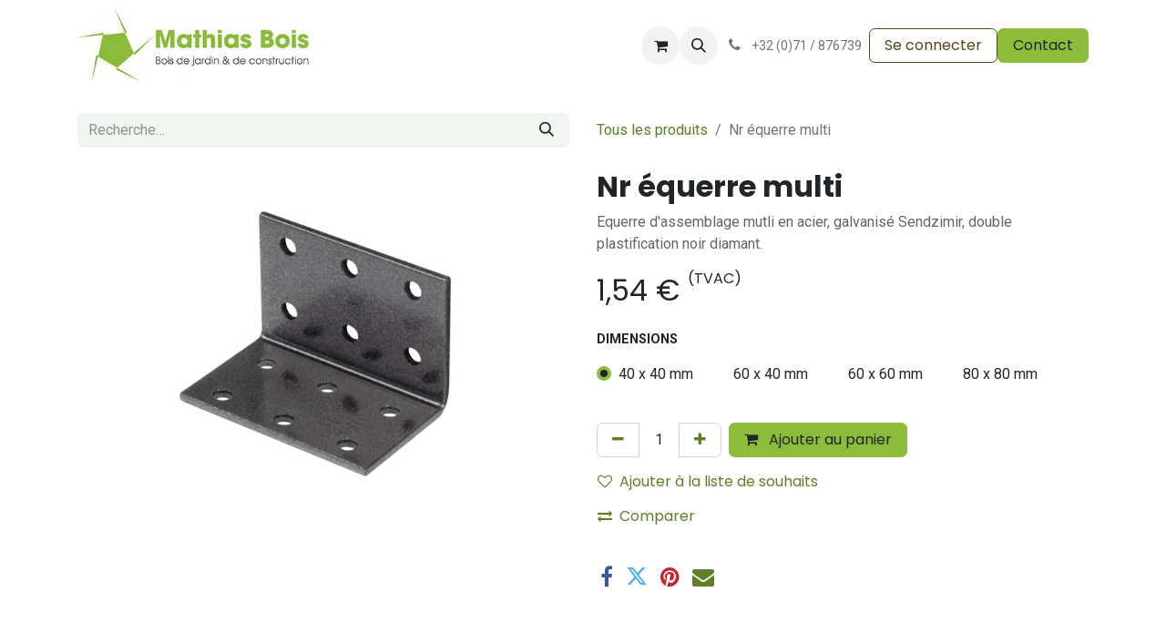

--- FILE ---
content_type: text/html; charset=utf-8
request_url: https://mathiasbois.be/shop/nr-equerre-multi-18487
body_size: 51175
content:

        

    
        
<!DOCTYPE html>
<html lang="fr-BE" data-website-id="3" data-main-object="product.template(18487,)" data-add2cart-redirect="0">
    <head>
        <meta charset="utf-8"/>
        <meta http-equiv="X-UA-Compatible" content="IE=edge"/>
        <meta name="viewport" content="width=device-width, initial-scale=1"/>
        <meta name="generator" content="Odoo"/>
        <meta name="description" content="Equerre d&#39;assemblage mutli en acier, galvanisé Sendzimir, double plastification noir diamant."/>
            
        <meta property="og:type" content="website"/>
        <meta property="og:title" content="Nr équerre multi"/>
        <meta property="og:site_name" content="Mathias bois"/>
        <meta property="og:url" content="https://mathiasbois.be/shop/nr-equerre-multi-18487"/>
        <meta property="og:image" content="https://mathiasbois.be/web/image/product.template/18487/image_1024?unique=de42824"/>
        <meta property="og:description" content="Equerre d&#39;assemblage mutli en acier, galvanisé Sendzimir, double plastification noir diamant."/>
            
        <meta name="twitter:card" content="summary_large_image"/>
        <meta name="twitter:title" content="Nr équerre multi"/>
        <meta name="twitter:image" content="https://mathiasbois.be/web/image/product.template/18487/image_1024?unique=de42824"/>
        <meta name="twitter:description" content="Equerre d&#39;assemblage mutli en acier, galvanisé Sendzimir, double plastification noir diamant."/>
        
        <link rel="canonical" href="https://mathiasbois.be/shop/nr-equerre-multi-18487"/>
        
        <link rel="preconnect" href="https://fonts.gstatic.com/" crossorigin=""/>
        <title>Nr équerre multi | Mathias bois</title>
        <link type="image/x-icon" rel="shortcut icon" href="/web/image/website/3/favicon?unique=0f5a974"/>
        <link rel="preload" href="/web/static/src/libs/fontawesome/fonts/fontawesome-webfont.woff2?v=4.7.0" as="font" crossorigin=""/>
        <link type="text/css" rel="stylesheet" href="/web/assets/3/4c765f9/web.assets_frontend.min.css"/>
        <script id="web.layout.odooscript" type="text/javascript">
            var odoo = {
                csrf_token: "ea66b5003bb778f9b1089f4a792c584ff828d115o1800263370",
                debug: "",
            };
        </script>
        <script type="text/javascript">
            odoo.__session_info__ = {"is_admin": false, "is_system": false, "is_public": true, "is_website_user": true, "user_id": false, "is_frontend": true, "profile_session": null, "profile_collectors": null, "profile_params": null, "show_effect": true, "currencies": {"1": {"symbol": "\u20ac", "position": "after", "digits": [69, 2]}, "142": {"symbol": "\u00a3", "position": "before", "digits": [69, 2]}}, "bundle_params": {"lang": "en_US", "website_id": 3}, "websocket_worker_version": "17.0-1", "translationURL": "/website/translations", "cache_hashes": {"translations": "7b3c29707ee389c052ebdbb43cc18da9bc123b21"}, "recaptcha_public_key": "6LdB0MQqAAAAAKAmcRlEDUrFgo18zsnsjYAfyhrP", "geoip_country_code": null, "geoip_phone_code": null, "lang_url_code": "fr_BE"};
            if (!/(^|;\s)tz=/.test(document.cookie)) {
                const userTZ = Intl.DateTimeFormat().resolvedOptions().timeZone;
                document.cookie = `tz=${userTZ}; path=/`;
            }
        </script>
        <script type="text/javascript" defer="defer" src="/web/assets/3/48a9271/web.assets_frontend_minimal.min.js" onerror="__odooAssetError=1"></script>
        <script type="text/javascript" defer="defer" data-src="/web/assets/3/bc54e8f/web.assets_frontend_lazy.min.js" onerror="__odooAssetError=1"></script>
        
                
                <script name="fbp_script">
                    !function(f,b,e,v,n,t,s)
                    {if(f.fbq)return;n=f.fbq=function(){n.callMethod?
                    n.callMethod.apply(n,arguments):n.queue.push(arguments)};
                    if(!f._fbq)f._fbq=n;n.push=n;n.loaded=!0;n.version='2.0';
                    n.queue=[];t=b.createElement(e);t.async=!0;
                    t.src=v;s=b.getElementsByTagName(e)[0];
                    s.parentNode.insertBefore(t,s)}(window, document,'script',
                    'https://connect.facebook.net/en_US/fbevents.js');
                    fbq('consent', 'grant', {});
                    fbq('init', '1170354060761673', {});
                    fbq('track', 'PageView');
                </script>
                <noscript name="fbp_script_img">
                    <img height="1" width="1" style="display:none" src="https://www.facebook.com/tr?id=1170354060761673&amp;ev=PageView&amp;noscript=1" loading="lazy"/>
                </noscript>
                
        <!-- Chassart Pixel Code -->
<script>
!function(f,b,e,v,n,t,s)
{if(f.fbq)return;n=f.fbq=function(){n.callMethod?
n.callMethod.apply(n,arguments):n.queue.push(arguments)};
if(!f._fbq)f._fbq=n;n.push=n;n.loaded=!0;n.version='2.0';
n.queue=[];t=b.createElement(e);t.async=!0;
t.src=v;s=b.getElementsByTagName(e)[0];
s.parentNode.insertBefore(t,s)}(window, document,'script',
'https://connect.facebook.net/en_US/fbevents.js');
fbq('init', '1298048114109734');
fbq('track', 'PageView');
</script>
<noscript><img height="1" width="1" style="display:none"
src="https://www.facebook.com/tr?id=1298048114109734&ev=PageView&noscript=1"
/></noscript>
<!-- End Chassart Pixel Code -->

<!-- Vérification Mathias Bois -->
<meta name="facebook-domain-verification" content="sswrf74tabjgxq8svzbfbgooeelohp" />
<!-- Mathias Bois Pixel Code -->
<style>
 #wrap .s_cover .w-100 {
    width: 100% !important;
    position: static;
}
</style>
<script>
!function(f,b,e,v,n,t,s)
{if(f.fbq)return;n=f.fbq=function(){n.callMethod?
n.callMethod.apply(n,arguments):n.queue.push(arguments)};
if(!f._fbq)f._fbq=n;n.push=n;n.loaded=!0;n.version='2.0';
n.queue=[];t=b.createElement(e);t.async=!0;
t.src=v;s=b.getElementsByTagName(e)[0];
s.parentNode.insertBefore(t,s)}(window, document,'script',
'https://connect.facebook.net/en_US/fbevents.js');
fbq('init', '2303370106479010');
fbq('track', 'PageView');
</script>
<noscript><img height="1" width="1" style="display:none"
src="https://www.facebook.com/tr?id=2303370106479010&ev=PageView&noscript=1"
/></noscript>
<!-- End Mathias Bois Pixel Code -->
    </head>
    <body data-cookies-consent-manager="none">



        <div id="wrapwrap" class="   ">
                <header id="top" data-anchor="true" data-name="Header" data-extra-items-toggle-aria-label="Bouton d&#39;éléments supplémentaires" class="   o_header_disappears" style=" ">
                    
    <nav data-name="Navbar" aria-label="Main" class="navbar navbar-expand-lg navbar-light o_colored_level o_cc d-none d-lg-block shadow-sm ">
        

            <div id="o_main_nav" class="o_main_nav container">
                
    <a data-name="Navbar Logo" href="/" class="navbar-brand logo me-4">
            
            <span role="img" aria-label="Logo of Mathias bois" title="Mathias bois"><img src="/web/image/website/3/logo/Mathias%20bois?unique=0f5a974" class="img img-fluid" width="95" height="40" alt="Mathias bois" loading="lazy"/></span>
        </a>
    
                
    <ul id="top_menu" role="menu" class="nav navbar-nav top_menu o_menu_loading me-auto nav-pills">
        

                    
    <li role="presentation" class="nav-item dropdown position-static">
        <a data-bs-toggle="dropdown" href="#" role="menuitem" class="nav-link dropdown-toggle o_mega_menu_toggle  " data-bs-display="static">
            <span>Webshop</span>
        </a>
        <div data-name="Mega Menu" class="dropdown-menu o_mega_menu o_no_parent_editor dropdown-menu-left"><section class="s_mega_menu_images_subtitles pt16 pb16 o_colored_level o_cc o_cc2" style="background-image: none;" data-bs-original-title="" title="" aria-describedby="tooltip911846">
        <div class="container">
            <div class="row">
                <div class="col-12 col-sm-6 col-lg py-2 o_colored_level" data-bs-original-title="" title="" aria-describedby="tooltip601325">
                    <nav class="nav flex-column w-100">
    <a href="/shop/category/bois-de-construction-435" class="nav-link px-2 rounded" data-name="Menu Item" data-bs-original-title="" title="">
        <div class="d-flex" data-bs-original-title="" title="" aria-describedby="tooltip115389">
            <img class="me-3 rounded shadow" alt="" src="/web/image/537425-dd6a8011/Bois%20de%20construstion.png" loading="lazy" data-bs-original-title="" title="" aria-describedby="tooltip518383" data-original-id="319461" data-original-src="/web/image/319461-9dada269/Bois%20de%20construstion.png" data-mimetype="image/png" data-resize-width="192">
            <div class="flex-grow-1" data-bs-original-title="" title="" aria-describedby="tooltip30279">
                <p class="mt-0 mb-0" data-bs-original-title="" title="" aria-describedby="tooltip894644"><font style="font-size: 18px; font-weight: bolder;" class="text-o-color-1" data-bs-original-title="" title="" aria-describedby="tooltip488356">Bois de construction</font></p>
                <span data-bs-original-title="" title="" aria-describedby="tooltip718140"><font style="font-size: 14px;" data-bs-original-title="" title="" aria-describedby="tooltip833158">Bois de charpente, bois rabotés, moulure, ...</font></span></div>
        </div>
    </a>
    <a href="/shop/category/bois-de-jardin-511" class="nav-link px-2 rounded" data-name="Menu Item" data-bs-original-title="" title="">
        <div class="d-flex" data-bs-original-title="" title="" aria-describedby="tooltip434899">
            <img class="me-3 shadow rounded" alt="" src="/web/image/537434-ad5d3878/jardin.png?access_token=b06077ad-74f7-4c76-bbfb-b931ebb8b559" loading="lazy" data-bs-original-title="" title="" aria-describedby="tooltip891247" style="" data-original-id="537433" data-original-src="/web/image/537433-71b6dae9/jardin.png" data-mimetype="image/png" data-resize-width="192">
            <div class="flex-grow-1" data-bs-original-title="" title="" aria-describedby="tooltip269490">
                <p class="mt-0 mb-0" data-bs-original-title="" title="" aria-describedby="tooltip431082"><span style="font-size: 18px; font-weight: bolder;"><font style="" class="text-o-color-1" data-bs-original-title="" title="" aria-describedby="tooltip90509">Bois de jardin</font></span></p>
                <span><font style="font-size: 14px;" data-bs-original-title="" title="" aria-describedby="tooltip603257">Portillons, poteaux, écrans, treillis, plancher, ...</font></span></div>
        </div>
    </a>
    <a href="/shop/category/module-de-jeux-452" class="nav-link px-2 rounded" data-name="Menu Item" data-bs-original-title="" title="">
        <div class="d-flex">
            <img class="me-3 shadow rounded" alt="" src="/web/image/537430-745cca55/cubic-300x225.jpg" loading="lazy" data-bs-original-title="" title="" aria-describedby="tooltip849114" style="" data-original-id="345891" data-original-src="/web/image/345891-ad0ed748/cubic-300x225.jpg" data-mimetype="image/jpeg" data-resize-width="192">
            <div class="flex-grow-1" data-bs-original-title="" title="" aria-describedby="tooltip882606">
                <p class="mt-0 mb-0" data-bs-original-title="" title="" aria-describedby="tooltip978153"><span style="font-weight: bolder; font-size: 18px;"><font style="" class="text-o-color-1" data-bs-original-title="" title="" aria-describedby="tooltip807924">Modules de jeux</font></span></p>
                <span><font style="font-size: 14px;" data-bs-original-title="" title="" aria-describedby="tooltip734482">Portiques, modules, maisonnettes et accessoires</font></span></div>
        </div>
    </a>
                    <a href="/abris-de-jardin" class="nav-link px-2 rounded" data-name="Menu Item" data-bs-original-title="" title="">
        <div class="d-flex" data-bs-original-title="" title="" aria-describedby="tooltip175332">
            <img class="me-3 rounded shadow" alt="" src="/web/image/537421-1c5bfdba/S819%20-%205412025008193.jpg" loading="lazy" data-bs-original-title="" title="" aria-describedby="tooltip140304" data-original-id="513033" data-original-src="/web/image/513033-8cdc3e5d/S819%20-%205412025008193.jpg" data-mimetype="image/jpeg" data-resize-width="192">
            <div class="flex-grow-1" data-bs-original-title="" title="" aria-describedby="tooltip936866">
                <p class="mt-0 mb-0" data-bs-original-title="" title="" aria-describedby="tooltip78852"><span style="font-size: 18px; font-weight: bolder;"><font style="" data-bs-original-title="" title="" aria-describedby="tooltip660451" class="text-o-color-1">Abris de jardin</font></span></p>
                <span><font style="font-size: 14px;" data-bs-original-title="" title="" aria-describedby="tooltip650437">Abris, carports et chalets</font></span>
            </div></div></a></nav>
                </div>
                <div class="col-12 col-sm-6 col-lg py-2 o_colored_level" data-bs-original-title="" title="" aria-describedby="tooltip75187" style="">
                    <nav class="nav flex-column w-100">
    <a href="/shop/category/cloture-metallique-495" class="nav-link px-2 rounded" data-name="Menu Item" data-bs-original-title="" title=""><div class="d-flex"><img class="me-3 rounded shadow" alt="" src="/web/image/537424-0cf04dfa/m%C3%A9tallique%20.jpg" loading="lazy" data-bs-original-title="" title="" aria-describedby="tooltip169106" style="" data-original-id="288701" data-original-src="/web/image/288701-3468e392/m%C3%A9tallique%20.jpg" data-mimetype="image/jpeg" data-resize-width="192">
            <div class="flex-grow-1" data-bs-original-title="" title="" aria-describedby="tooltip549665">
                <p class="mt-0 mb-0" data-bs-original-title="" title="" aria-describedby="tooltip130868"><span style="font-size: 18px; font-weight: bolder;"><font style="" class="text-o-color-1">Clôtures métalliques</font></span></p>
                <span><font style="font-size: 14px;" data-bs-original-title="" title="" aria-describedby="tooltip870104">Clôtures métalliques et électriques </font></span></div>
        </div>
    </a><a href="/shop/category/quincaillerie-458" class="nav-link px-2 rounded" data-name="Menu Item" data-bs-original-title="" title="">
        <div class="d-flex" data-bs-original-title="" title="" aria-describedby="tooltip175332">
            <img class="me-3 rounded shadow" alt="" src="/web/image/537423-b757ce50/Penture%20et%20Gond.jpg" loading="lazy" data-bs-original-title="" title="" aria-describedby="tooltip140304" data-original-id="287359" data-original-src="/web/image/287359-d5de0b47/Penture%20et%20Gond.jpg" data-mimetype="image/jpeg" data-resize-width="192">
            <div class="flex-grow-1" data-bs-original-title="" title="" aria-describedby="tooltip936866">
                <p class="mt-0 mb-0" data-bs-original-title="" title="" aria-describedby="tooltip78852"><span style="font-size: 18px; font-weight: bolder;"><font style="color: rgb(206, 0, 0);" data-bs-original-title="" title="" aria-describedby="tooltip660451"></font><font style="" data-bs-original-title="" title="" aria-describedby="tooltip660451" class="text-o-color-1">Quincaillerie</font></span></p>
                <span><font style="font-size: 14px;" data-bs-original-title="" title="" aria-describedby="tooltip650437">Visserie, chevilles, clous, fixations, ...</font></span></div></div></a><a href="/shop/category/produits-de-traitement-488" class="nav-link px-2 rounded" data-name="Menu Item" data-bs-original-title="" title=""><div class="d-flex" data-bs-original-title="" title="" aria-describedby="tooltip525016">
            <img class="me-3 rounded shadow" alt="" src="/web/image/537428-ffc3f9ef/Produits%20de%20traitement.jpg" loading="lazy" data-bs-original-title="" title="" aria-describedby="tooltip432896" data-original-id="474866" data-original-src="/web/image/474866-71709785/Produits%20de%20traitement.jpg" data-mimetype="image/jpeg" data-resize-width="192">
            <div class="flex-grow-1" data-bs-original-title="" title="" aria-describedby="tooltip250844">
                <p class="mt-0 mb-0" data-bs-original-title="" title="" aria-describedby="tooltip800466"><span style="font-weight: bolder;"><font style="font-size: 18px;" class="text-o-color-1">Produits de traitements</font></span></p>
                <span><font style="font-size: 14px;" data-bs-original-title="" title="" aria-describedby="tooltip472227">Produits de traitement pour le bois, ...</font></span></div>
        </div>
        </a><a href="/Catalogues" class="nav-link px-2 rounded" data-name="Menu Item" data-bs-original-title="" title=""><div class="d-flex" data-bs-original-title="" title="" aria-describedby="tooltip525016">
            <img class="me-3 rounded shadow" alt="" src="/web/image/537432-c3770283/fichier.png?access_token=de1a3749-eec7-4938-80db-7e101f9e13a0" loading="lazy" data-bs-original-title="" title="" aria-describedby="tooltip432896" data-original-id="537429" data-original-src="/web/image/537429-1db3220c/fichier.png" data-mimetype="image/png" data-resize-width="98">
            <div class="flex-grow-1" data-bs-original-title="" title="" aria-describedby="tooltip250844">
                <p class="mt-0 mb-0" data-bs-original-title="" title="" aria-describedby="tooltip800466"><span style="font-weight: bolder;"><font style="font-size: 18px;" class="text-o-color-1" data-bs-original-title="" title="" aria-describedby="tooltip22404">Nos catalogues</font></span></p>
                <span><font style="font-size: 14px;" data-bs-original-title="" title="" aria-describedby="tooltip472227">Téléchargez nos catalogues PDF, ...</font></span></div>
        </div>
        </a>
                    </nav>
                </div>
                <div class="col col-md-6 col-lg py-2 o_colored_level shadow o_cc o_cc4" data-bs-original-title="" title="" aria-describedby="tooltip714410" style="text-align: center;">
                    <img src="/web/image/537422-6c00fce3/logo%20destockage.jpg" class="mb-3 rounded shadow img-fluid mx-auto d-block" alt="" loading="lazy" data-bs-original-title="" title="" aria-describedby="tooltip837700" data-original-id="421043" data-original-src="/web/image/421043-e574a5a9/logo%20destockage.jpg" data-mimetype="image/jpeg" data-resize-width="963" style="width: 50% !important;">
                    <h4 style="text-align: center;">Déstockage</h4>
                    <p class="text-muted" style="text-align: center;"><font style="font-size: 14px;">Dernières pièces, limitées en stock ou dans le temps</font></p>
                    <a href="/shop/category/destockage-594" class="btn btn-primary" data-bs-original-title="" title="">Découvrir le Déstockage</a></div>
            </div>
        </div>
    </section></div>
        </li>
    <li role="presentation" class="nav-item dropdown position-static">
        <a data-bs-toggle="dropdown" href="#" role="menuitem" class="nav-link dropdown-toggle o_mega_menu_toggle  " data-bs-display="static">
            <span>Services</span>
        </a>
        <div data-name="Mega Menu" class="dropdown-menu o_mega_menu o_no_parent_editor dropdown-menu-left"><section class="s_mega_menu_multi_menus py-4 o_colored_level o_cc o_cc1" style="background-image: none;" data-bs-original-title="" title="" aria-describedby="tooltip200423">
        <div class="container">
            <div class="row">
                    <div class="col-12 col-sm py-2 text-center o_colored_level">
                        <p data-bs-original-title="" title="" aria-describedby="tooltip416520" style="text-align: center;"><a href="/livraison" data-bs-original-title="" title="">Notre service de livraison</a><br><a href="/service-decoupe-et-rabotage" data-bs-original-title="" title="">Notre service de découpe </a><br><a href="/devis-conseils" data-bs-original-title="" title="">Devis, conseils et placement</a></p>
                    </div>
            </div>
        </div>
    </section></div>
        </li>
    <li role="presentation" class="nav-item dropdown position-static">
        <a data-bs-toggle="dropdown" href="#" role="menuitem" class="nav-link dropdown-toggle o_mega_menu_toggle  " data-bs-display="static">
            <span>Présentation</span>
        </a>
        <div data-name="Mega Menu" class="dropdown-menu o_mega_menu o_no_parent_editor dropdown-menu-right"><section class="s_mega_menu_multi_menus py-4 o_colored_level o_cc o_cc1" style="background-image: none;" data-bs-original-title="" title="" aria-describedby="tooltip441257">
        <div class="container">
            <div class="row">
                    <div class="col-12 col-sm py-2 text-center o_colored_level col-lg-9" style="" data-bs-original-title="" title="" aria-describedby="tooltip903985">
                        <p data-bs-original-title="" title="" aria-describedby="tooltip163310"><a href="/qui-sommes-nous">Qui sommes-nous ?</a><br><br><a href="/notre-groupe" data-bs-original-title="" title="" aria-describedby="tooltip215824">Notre partenaire La "Plaine Chassart"</a><br></p>
                    </div>
            </div>
        </div>
    </section></div>
        </li>
    <li role="presentation" class="nav-item">
        <a role="menuitem" href="/conditionsgeneralesdevente" class="nav-link ">
            <span>conditionsgeneralesdevente</span>
        </a>
    </li>
    <li role="presentation" class="nav-item">
        <a role="menuitem" href="/pergola" class="nav-link ">
            <span>Pergola</span>
        </a>
    </li>
    <li role="presentation" class="nav-item">
        <a role="menuitem" href="/vos-realisations" class="nav-link ">
            <span>Vos réalisations</span>
        </a>
    </li>
                
    </ul>
                
                <ul class="navbar-nav align-items-center gap-2 flex-shrink-0 justify-content-end ps-3">
                    
        
            <li class=" divider d-none"></li> 
            <li class="o_wsale_my_cart  ">
                <a href="/shop/cart" aria-label="Panier eCommerce" class="o_navlink_background btn position-relative rounded-circle p-1 text-center text-reset">
                    <div class="">
                        <i class="fa fa-shopping-cart fa-stack"></i>
                        <sup class="my_cart_quantity badge text-bg-primary position-absolute top-0 end-0 mt-n1 me-n1 rounded-pill d-none" data-order-id="">0</sup>
                    </div>
                </a>
            </li>
        
        
            <li class="o_wsale_my_wish d-none  o_wsale_my_wish_hide_empty">
                <a href="/shop/wishlist" class="o_navlink_background btn position-relative rounded-circle p-1 text-center text-reset">
                    <div class="">
                        <i class="fa fa-1x fa-heart fa-stack"></i>
                        <sup class="my_wish_quantity o_animate_blink badge text-bg-primary position-absolute top-0 end-0 mt-n1 me-n1 rounded-pill">0</sup>
                    </div>
                </a>
            </li>
        
                    
        <li class="">
                <div class="modal fade css_editable_mode_hidden" id="o_search_modal" aria-hidden="true" tabindex="-1">
                    <div class="modal-dialog modal-lg pt-5">
                        <div class="modal-content mt-5">
    <form method="get" class="o_searchbar_form o_wait_lazy_js s_searchbar_input " action="/website/search" data-snippet="s_searchbar_input">
            <div role="search" class="input-group input-group-lg">
        <input type="search" name="search" class="search-query form-control oe_search_box border-0 bg-light border border-end-0 p-3" placeholder="Recherche…" value="" data-search-type="all" data-limit="5" data-display-image="true" data-display-description="true" data-display-extra-link="true" data-display-detail="true" data-order-by="name asc"/>
        <button type="submit" aria-label="Rechercher" title="Rechercher" class="btn oe_search_button border border-start-0 px-4 bg-o-color-4">
            <i class="oi oi-search"></i>
        </button>
    </div>

            <input name="order" type="hidden" class="o_search_order_by" value="name asc"/>
            
    
        </form>
                        </div>
                    </div>
                </div>
                <a data-bs-target="#o_search_modal" data-bs-toggle="modal" role="button" title="Rechercher" href="#" class="btn rounded-circle p-1 lh-1 o_navlink_background text-reset o_not_editable">
                    <i class="oi oi-search fa-stack lh-lg"></i>
                </a>
        </li>
                    
        <li class="">
                <div data-name="Text" class="s_text_block ">
                    <a href="tel://+32(0)71/876739" class="nav-link o_nav-link_secondary p-2" data-bs-original-title="" title="" aria-describedby="popover884834">
                        <i class="fa fa-1x fa-fw fa-phone me-1"></i>&nbsp;<span class="o_force_ltr"><small style="display: inline-block;">
+32 (0)71 / 876739

</small></span></a>
                </div>
        </li>
                    
                    
                    
            <li class=" o_no_autohide_item">
                <a href="/web/login" class="btn btn-outline-secondary">Se connecter</a>
            </li>
                    
        
        
                    
    <div class="oe_structure oe_structure_solo ">
      <section class="s_text_block o_colored_level oe_unremovable oe_unmovable" data-snippet="s_text_block" data-name="Text" style="background-image: none;">
        <div class="container">
          <a href="/contact" class="_cta btn btn-primary oe_unremovable btn_ca" data-bs-original-title="" title="">Contact</a>
        </div>
      </section>
    </div>
                </ul>
            </div>
        
    </nav>
    <nav data-name="Navbar" aria-label="Mobile" class="navbar  navbar-light o_colored_level o_cc o_header_mobile d-block d-lg-none shadow-sm px-0 ">
        

        <div class="o_main_nav container flex-wrap justify-content-between">
            
    <a data-name="Navbar Logo" href="/" class="navbar-brand logo ">
            
            <span role="img" aria-label="Logo of Mathias bois" title="Mathias bois"><img src="/web/image/website/3/logo/Mathias%20bois?unique=0f5a974" class="img img-fluid" width="95" height="40" alt="Mathias bois" loading="lazy"/></span>
        </a>
    
            <ul class="o_header_mobile_buttons_wrap navbar-nav flex-row align-items-center gap-2 mb-0">
        
            <li class=" divider d-none"></li> 
            <li class="o_wsale_my_cart  ">
                <a href="/shop/cart" aria-label="Panier eCommerce" class="o_navlink_background_hover btn position-relative rounded-circle border-0 p-1 text-reset">
                    <div class="">
                        <i class="fa fa-shopping-cart fa-stack"></i>
                        <sup class="my_cart_quantity badge text-bg-primary position-absolute top-0 end-0 mt-n1 me-n1 rounded-pill d-none" data-order-id="">0</sup>
                    </div>
                </a>
            </li>
        
        
            <li class="o_wsale_my_wish d-none  o_wsale_my_wish_hide_empty">
                <a href="/shop/wishlist" class="o_navlink_background_hover btn position-relative rounded-circle border-0 p-1 text-reset">
                    <div class="">
                        <i class="fa fa-1x fa-heart fa-stack"></i>
                        <sup class="my_wish_quantity o_animate_blink badge text-bg-primary position-absolute top-0 end-0 mt-n1 me-n1 rounded-pill">0</sup>
                    </div>
                </a>
            </li>
        
                <li class="o_not_editable">
                    <button class="nav-link btn me-auto p-2 o_not_editable" type="button" data-bs-toggle="offcanvas" data-bs-target="#top_menu_collapse_mobile" aria-controls="top_menu_collapse_mobile" aria-expanded="false" aria-label="Basculer la navigation">
                        <span class="navbar-toggler-icon"></span>
                    </button>
                </li>
            </ul>
            <div id="top_menu_collapse_mobile" class="offcanvas offcanvas-end o_navbar_mobile">
                <div class="offcanvas-header justify-content-end o_not_editable">
                    <button type="button" class="nav-link btn-close" data-bs-dismiss="offcanvas" aria-label="Fermer"></button>
                </div>
                <div class="offcanvas-body d-flex flex-column justify-content-between h-100 w-100">
                    <ul class="navbar-nav">
                        
                        
        <li class="">
    <form method="get" class="o_searchbar_form o_wait_lazy_js s_searchbar_input " action="/website/search" data-snippet="s_searchbar_input">
            <div role="search" class="input-group mb-3">
        <input type="search" name="search" class="search-query form-control oe_search_box border-0 bg-light rounded-start-pill text-bg-light ps-3" placeholder="Recherche…" value="" data-search-type="all" data-limit="0" data-display-image="true" data-display-description="true" data-display-extra-link="true" data-display-detail="true" data-order-by="name asc"/>
        <button type="submit" aria-label="Rechercher" title="Rechercher" class="btn oe_search_button rounded-end-pill bg-o-color-3 pe-3">
            <i class="oi oi-search"></i>
        </button>
    </div>

            <input name="order" type="hidden" class="o_search_order_by" value="name asc"/>
            
    
        </form>
        </li>
                        
    <ul role="menu" class="nav navbar-nav top_menu   nav-pills">
        

                            
    <li role="presentation" class="nav-item dropdown position-static">
        <a data-bs-toggle="dropdown" href="#" role="menuitem" class="nav-link dropdown-toggle o_mega_menu_toggle  d-flex justify-content-between align-items-center" data-bs-display="static">
            <span>Webshop</span>
        </a>
        </li>
    <li role="presentation" class="nav-item dropdown position-static">
        <a data-bs-toggle="dropdown" href="#" role="menuitem" class="nav-link dropdown-toggle o_mega_menu_toggle  d-flex justify-content-between align-items-center" data-bs-display="static">
            <span>Services</span>
        </a>
        </li>
    <li role="presentation" class="nav-item dropdown position-static">
        <a data-bs-toggle="dropdown" href="#" role="menuitem" class="nav-link dropdown-toggle o_mega_menu_toggle  d-flex justify-content-between align-items-center" data-bs-display="static">
            <span>Présentation</span>
        </a>
        </li>
    <li role="presentation" class="nav-item">
        <a role="menuitem" href="/conditionsgeneralesdevente" class="nav-link ">
            <span>conditionsgeneralesdevente</span>
        </a>
    </li>
    <li role="presentation" class="nav-item">
        <a role="menuitem" href="/pergola" class="nav-link ">
            <span>Pergola</span>
        </a>
    </li>
    <li role="presentation" class="nav-item">
        <a role="menuitem" href="/vos-realisations" class="nav-link ">
            <span>Vos réalisations</span>
        </a>
    </li>
                        
    </ul>
                        
        <li class="">
                <div data-name="Text" class="s_text_block mt-2 border-top pt-2 o_border_contrast">
                    <a href="tel://+32(0)71/876739" class="nav-link o_nav-link_secondary p-2" data-bs-original-title="" title="" aria-describedby="popover884834">
                        <i class="fa fa-1x fa-fw fa-phone me-1"></i>&nbsp;<span class="o_force_ltr"><small style="display: inline-block;">
+32 (0)71 / 876739

</small></span></a>
                </div>
        </li>
                        
                    </ul>
                    <ul class="navbar-nav gap-2 mt-3 w-100">
                        
            <li class=" o_no_autohide_item">
                <a href="/web/login" class="btn btn-outline-secondary w-100">Se connecter</a>
            </li>
                        
        
        
                        
                        
    <div class="oe_structure oe_structure_solo ">
      <section class="s_text_block o_colored_level oe_unremovable oe_unmovable" data-snippet="s_text_block" data-name="Text" style="background-image: none;">
        <div class="container">
          <a href="/contact" class="_cta btn btn-primary oe_unremovable btn_ca w-100" data-bs-original-title="" title="">Contact</a>
        </div>
      </section>
    </div>
                    </ul>
                </div>
            </div>
        </div>
    
    </nav>
    
        </header>
                <main>
                    
            <div itemscope="itemscope" itemtype="http://schema.org/Product" id="wrap" class="js_sale o_wsale_product_page ecom-zoomable zoomodoo-next" data-ecom-zoom-click="1">
                <div class="oe_structure oe_empty oe_structure_not_nearest" id="oe_structure_website_sale_product_1" data-editor-message="DÉPOSEZ DES BLOCS DE CONSTRUCTION ICI POUR LES RENDRE DISPONIBLES POUR TOUS LES PRODUITS"></div>
                <section id="product_detail" class="container py-4 oe_website_sale " data-view-track="1" data-product-tracking-info="{&#34;item_id&#34;: &#34;4004338301798&#34;, &#34;item_name&#34;: &#34;[NREQUERREMULTI40X40] Nr \u00e9querre multi (40 x 40 mm)&#34;, &#34;item_category&#34;: &#34;MQUINCAILL-ALBERTS&#34;, &#34;currency&#34;: &#34;EUR&#34;, &#34;price&#34;: 1.54}">
                    <div class="row align-items-center">
                        <div class="col-lg-6 d-flex align-items-center">
                            <div class="d-flex justify-content-between w-100">
    <form method="get" class="o_searchbar_form o_wait_lazy_js s_searchbar_input o_wsale_products_searchbar_form me-auto flex-grow-1 mb-2 mb-lg-0" action="/shop" data-snippet="s_searchbar_input">
            <div role="search" class="input-group me-sm-2">
        <input type="search" name="search" class="search-query form-control oe_search_box border-0 bg-light border-0 text-bg-light" placeholder="Recherche…" data-search-type="products" data-limit="5" data-display-image="true" data-display-description="true" data-display-extra-link="true" data-display-detail="true" data-order-by="name asc"/>
        <button type="submit" aria-label="Rechercher" title="Rechercher" class="btn oe_search_button btn btn-light">
            <i class="oi oi-search"></i>
        </button>
    </div>

            <input name="order" type="hidden" class="o_search_order_by" value="name asc"/>
            
        
        </form>
                                </div>
                        </div>
                        <div class="col-lg-6 d-flex align-items-center">
                            <ol class="breadcrumb p-0 mb-2 m-lg-0">
                                <li class="breadcrumb-item o_not_editable">
                                    <a href="/shop">Tous les produits</a>
                                </li>
                                
                                <li class="breadcrumb-item active">
                                    <span>Nr équerre multi</span>
                                </li>
                            </ol>
                        </div>
                    </div>
                    <div class="row" id="product_detail_main" data-name="Product Page" data-image_width="50_pc" data-image_layout="carousel">
                        <div class="col-lg-6 mt-lg-4 o_wsale_product_images position-relative">
        <div id="o-carousel-product" class="carousel slide position-sticky mb-3 overflow-hidden" data-bs-ride="carousel" data-bs-interval="0" data-name="Carrousel de produits">
            <div class="o_carousel_product_outer carousel-outer position-relative flex-grow-1 overflow-hidden">
                <div class="carousel-inner h-100">
                        <div class="carousel-item h-100 text-center active">
        <div class="position-relative d-inline-flex overflow-hidden m-auto h-100">
            <span class="o_ribbon  z-index-1" style=""></span>
            <div class="d-flex align-items-start justify-content-center h-100 oe_unmovable"><img src="/web/image/product.product/25772/image_1024/%5BNREQUERREMULTI40X40%5D%20Nr%20%C3%A9querre%20multi%20(40%20x%2040%20mm)?unique=720adca" class="img img-fluid oe_unmovable product_detail_img mh-100" alt="Nr équerre multi" loading="lazy"/></div>
        </div>
                        </div>
                </div>
            </div>
        <div class="o_carousel_product_indicators pt-2 overflow-hidden">
        </div>
        </div>
                        </div>
                        <div id="product_details" class="col-lg-6 mt-md-4">
                            
                            <h1 itemprop="name">Nr équerre multi</h1>
                            <span itemprop="url" style="display:none;">https://mathiasbois.be/shop/nr-equerre-multi-18487</span>
                            <span itemprop="image" style="display:none;">https://mathiasbois.be/web/image/product.template/18487/image_1920?unique=de42824</span>
                            <p class="text-muted my-2" placeholder="Une brève description qui apparaîtra également sur les documents.">Equerre d&#39;assemblage mutli en acier, galvanisé Sendzimir, double plastification noir diamant.</p>
                            
                            <form action="/shop/cart/update" method="POST">
                                <input type="hidden" name="csrf_token" value="ea66b5003bb778f9b1089f4a792c584ff828d115o1800263370"/>
                                <div class="js_product js_main_product mb-3">
                                    <div>
        <div itemprop="offers" itemscope="itemscope" itemtype="http://schema.org/Offer" class="product_price mt-2 mb-3 d-inline-block">
            <h3 class="css_editable_mode_hidden">
                <span class="oe_price" style="white-space: nowrap;" data-oe-type="monetary" data-oe-expression="combination_info[&#39;price&#39;]"><span class="oe_currency_value">1,54</span> €</span>
                 <span style="bottom:1px; font-size:0.5em; vertical-align: text-top; text-decoration:none;">(TVAC)</span>
                <span itemprop="price" style="display:none;">1.54</span>
                <span itemprop="priceCurrency" style="display:none;">EUR</span>
                <span style="text-decoration: line-through; white-space: nowrap;" itemprop="listPrice" class="text-danger oe_default_price ms-1 h5 d-none" data-oe-type="monetary" data-oe-expression="combination_info[&#39;list_price&#39;]"><span class="oe_currency_value">1,54</span> €</span>
            </h3>
            <h3 class="css_non_editable_mode_hidden decimal_precision" data-precision="2">
                <span><span class="oe_currency_value">0,00</span> €</span>
            </h3>
        </div>
        <div id="product_unavailable" class="d-none">
            <h3 class="fst-italic">Not Available For Sale</h3>
        </div>
                                        <small class="ms-1 text-muted o_base_unit_price_wrapper d-none">
        (<span class="o_base_unit_price" data-oe-type="monetary" data-oe-expression="combination_info[&#39;base_unit_price&#39;]"><span class="oe_currency_value">0,00</span> €</span>
         / <span class="oe_custom_base_unit">Unités</span>)
                                        </small>
                                    </div>
                                    
                                        <input type="hidden" class="product_id" name="product_id" value="25772"/>
                                        <input type="hidden" class="product_template_id" name="product_template_id" value="18487"/>
                                        <input type="hidden" class="product_category_id" name="product_category_id" value="466"/>
        <ul class="list-unstyled js_add_cart_variants mb-0 flex-column" data-attribute_exclusions="{&#34;exclusions&#34;: {&#34;24060&#34;: [], &#34;24061&#34;: [], &#34;24062&#34;: [], &#34;24063&#34;: []}, &#34;archived_combinations&#34;: [], &#34;parent_exclusions&#34;: {}, &#34;parent_combination&#34;: [], &#34;parent_product_name&#34;: null, &#34;mapped_attribute_names&#34;: {&#34;24060&#34;: &#34;DIMENSIONS: 40 x 40 mm&#34;, &#34;24061&#34;: &#34;DIMENSIONS: 60 x 40 mm&#34;, &#34;24062&#34;: &#34;DIMENSIONS: 60 x 60 mm&#34;, &#34;24063&#34;: &#34;DIMENSIONS: 80 x 80 mm&#34;}}">
                
                <li data-attribute_id="191" data-attribute_name="DIMENSIONS" data-attribute_display_type="radio" class="variant_attribute ">

                    
                    <strong class="attribute_name">DIMENSIONS</strong>

                        <ul data-attribute_id="191" class="list-inline list-unstyled o_wsale_product_attribute ">
                                <li class="list-inline-item mb-3 js_attribute_value" style="margin: 0;">
                                    <label class="col-form-label">
                                        <div class="form-check">
                                            <input type="radio" class="form-check-input js_variant_change always" checked="True" name="ptal-16477" value="24060" data-value_id="24060" data-value_name="40 x 40 mm" data-attribute_name="DIMENSIONS"/>
                                            <div class="radio_input_value form-check-label">
                                                <span>40 x 40 mm</span>
                                            </div>
                                        </div>
                                    </label>
                                </li>
                                <li class="list-inline-item mb-3 js_attribute_value" style="margin: 0;">
                                    <label class="col-form-label">
                                        <div class="form-check">
                                            <input type="radio" class="form-check-input js_variant_change always" name="ptal-16477" value="24061" data-value_id="24061" data-value_name="60 x 40 mm" data-attribute_name="DIMENSIONS"/>
                                            <div class="radio_input_value form-check-label">
                                                <span>60 x 40 mm</span>
                                            </div>
                                        </div>
                                    </label>
                                </li>
                                <li class="list-inline-item mb-3 js_attribute_value" style="margin: 0;">
                                    <label class="col-form-label">
                                        <div class="form-check">
                                            <input type="radio" class="form-check-input js_variant_change always" name="ptal-16477" value="24062" data-value_id="24062" data-value_name="60 x 60 mm" data-attribute_name="DIMENSIONS"/>
                                            <div class="radio_input_value form-check-label">
                                                <span>60 x 60 mm</span>
                                            </div>
                                        </div>
                                    </label>
                                </li>
                                <li class="list-inline-item mb-3 js_attribute_value" style="margin: 0;">
                                    <label class="col-form-label">
                                        <div class="form-check">
                                            <input type="radio" class="form-check-input js_variant_change always" name="ptal-16477" value="24063" data-value_id="24063" data-value_name="80 x 80 mm" data-attribute_name="DIMENSIONS"/>
                                            <div class="radio_input_value form-check-label">
                                                <span>80 x 80 mm</span>
                                            </div>
                                        </div>
                                    </label>
                                </li>
                        </ul>
                </li>
        </ul>
                                    
                                    <p class="css_not_available_msg alert alert-warning">Cette combinaison n'existe pas.</p>
                                    <div id="o_wsale_cta_wrapper" class="d-flex flex-wrap align-items-center">
                                        
        <div contenteditable="false" class="css_quantity input-group d-inline-flex me-2 mb-2 align-middle">
            <a class="btn btn-link js_add_cart_json" aria-label="Supprimer" title="Supprimer" href="#">
                <i class="fa fa-minus"></i>
            </a>
            <input type="text" class="form-control quantity text-center" data-min="1" name="add_qty" value="1"/>
            <a class="btn btn-link float_left js_add_cart_json" aria-label="Ajouter" title="Ajouter" href="#">
                <i class="fa fa-plus"></i>
            </a>
        </div>
                                        <div id="add_to_cart_wrap" class="d-inline-flex align-items-center mb-2 me-auto">
                                            <a data-animation-selector=".o_wsale_product_images" role="button" id="add_to_cart" href="#" class="btn btn-primary js_check_product a-submit flex-grow-1">
                                                <i class="fa fa-shopping-cart me-2"></i>
                                                Ajouter au panier
                                            </a>
                                        </div>
                                        <div id="product_option_block" class="d-flex flex-wrap w-100">
            
                <button type="button" role="button" class="btn btn-link px-0 pe-3 o_add_wishlist_dyn" data-action="o_wishlist" title="Ajouter à la liste de souhaits" data-product-template-id="18487" data-product-product-id="25772"><i class="fa fa-heart-o me-2" role="img" aria-label="Add to wishlist"></i>Ajouter à la liste de souhaits</button>
            </div>
                                    </div>
            <button type="button" role="button" class="d-none d-md-block btn btn-link px-0 o_add_compare_dyn" aria-label="Comparer" data-action="o_comparelist" data-product-product-id="25772">
                    <span class="fa fa-exchange me-2"></span>Comparer
            </button>
      <div class="availability_messages o_not_editable"></div>
                                    <div id="contact_us_wrapper" class="d-none oe_structure oe_structure_solo ">
                                        <section class="s_text_block" data-snippet="s_text_block" data-name="Text">
                                            <div class="container">
                                                <a class="btn btn-primary btn_cta" href="/contactus">Contactez-nous
                                                </a>
                                            </div>
                                        </section>
                                    </div>
        <div class="o_product_tags o_field_tags d-flex flex-wrap align-items-center gap-2">
        </div>
                                </div>
                            </form>
                            <div id="o_product_terms_and_share" class="d-flex justify-content-between flex-column flex-md-row align-items-md-end mb-3">
            <div class="h4 mt-3 mb-0 d-flex justify-content-md-end flex-shrink-0" contenteditable="false">
    <div data-snippet="s_share" class="s_share text-start o_no_link_popover text-lg-end">
        <a href="https://www.facebook.com/sharer/sharer.php?u={url}" target="_blank" aria-label="Facebook" class="s_share_facebook mx-1 my-0">
            <i class="fa fa-facebook "></i>
        </a>
        <a href="https://twitter.com/intent/tweet?text={title}&amp;url={url}" target="_blank" aria-label="Twitter" class="s_share_twitter mx-1 my-0">
            <i class="fa fa-twitter "></i>
        </a>
        <a href="https://pinterest.com/pin/create/button/?url={url}&amp;media={media}&amp;description={title}" target="_blank" aria-label="Pinterest" class="s_share_pinterest mx-1 my-0">
            <i class="fa fa-pinterest "></i>
        </a>
        <a href="mailto:?body={url}&amp;subject={title}" aria-label="E-mail" class="s_share_email mx-1 my-0">
            <i class="fa fa-envelope "></i>
        </a>
    </div>
            </div>
                            </div>
          <input id="wsale_user_email" type="hidden" value=""/>
                        </div>
                    </div>
                </section>
                
                <section class="pt32 pb32" id="product_full_spec">
                    <div class="container">
                        <div class="d-flex justify-content-between align-items-center mb-4">
                            <h3 class="m-0">Spécifications</h3>
                        </div>
                        <div id="product_specifications">
                            <div class="row">
                                    <div class="col-lg-6">
                                        <table class="table">
                                            <tr>
                                                <td class="w-25"><span>DIMENSIONS</span></td>
                                                <td class="w-75 text-muted">
                                                        <span>40 x 40 mm</span> ou
                                                        <span>60 x 40 mm</span> ou
                                                        <span>60 x 60 mm</span> ou
                                                        <span>80 x 80 mm</span>
                                                </td>
                                            </tr>
                                            
                                        </table>
                                    </div>
                                    <div class="col-lg-6">
                                        <table class="table">
                                        </table>
                                    </div>
                            </div>
                        </div>
                    </div>
                </section>
                <div class="oe_structure oe_empty oe_structure_not_nearest mt16" id="oe_structure_website_sale_product_2" data-editor-message="DÉPOSEZ DES BLOCS DE CONSTRUCTION ICI POUR LES RENDRE DISPONIBLES POUR TOUS LES PRODUITS"></div>
            </div>
        
        <div id="o_shared_blocks" class="oe_unremovable"></div>
                </main>
                <footer id="bottom" data-anchor="true" data-name="Footer" class="o_footer o_colored_level o_cc ">
                    <div id="footer" class="oe_structure oe_structure_solo">
      <section class="s_text_block pb16 pt32" data-snippet="s_text_block" data-name="Text" style="background-image: none;" data-bs-original-title="" title="" aria-describedby="tooltip394991">
        <div class="container">
          <div class="row" data-bs-original-title="" title="" aria-describedby="tooltip229390">
            <div id="connect" class="pt24 pb24 o_colored_level col-lg-3" data-bs-original-title="" title="" aria-describedby="tooltip423018">
              <p>
              </p>
              <h3 class="mb-3">
                <span style="font-size: 18px;">Contactez nous</span>
              </h3>
              <p class="mb-3"><span style="font-weight: bolder;"><a href="https://www.google.com/url?sa=t&amp;source=web&amp;rct=j&amp;opi=89978449&amp;url=/maps/place//data%3D!4m2!3m1!1s0x47c1809df4605b09:0x4bcbecca166511ca%3Fsa%3DX%26ved%3D1t:8290%26ictx%3D111&amp;ved=2ahUKEwjTscu2g_WKAxWAnf0HHV97JacQ4kB6BAg3EAM&amp;usg=AOvVaw22PQSPKCFZ1UZ_0ZdHtKP5">Rue Haute 99, 6223 à Wagnelée</a></span>&nbsp;<br/></p><ul class="list-unstyled" data-bs-original-title="" title="" aria-describedby="tooltip881414">
                <p>
                </p>
                <p>
                </p>
                <li>
                  
                    
                      <a href="/contactus">
                        <font class="text-o-color-4">Contactez-nous</font>
                      </a></li>
                <li data-bs-original-title="" title="" aria-describedby="tooltip398464">
                  <i class="fa fa-envelope fa-fw me-2"></i>
                  
                    <a href="mailto:mathiasbois@chassart.com" data-bs-original-title="" title=""><font class="text-o-color-4" data-bs-original-title="" title="" aria-describedby="tooltip359989">mathiasbois@chassart.com</font>
                    </a></li>
                <li data-bs-original-title="" title="" aria-describedby="tooltip990712">
                  <i class="fa fa-phone fa-fw me-2"></i>
                  <span class="o_force_ltr">
                    <a href="tel:+32 (0)71 / 87 67 39" data-bs-original-title="" title=""><font class="text-o-color-4">+32 (0)71 / 87 67 39</font>
                    </a></span></li>
                <li data-bs-original-title="" title="" aria-describedby="tooltip990712">
                  <font class="text-o-color-4">
TVA : BE 0474 694 343</font>
                  <br/>
                  <font class="text-o-color-4">IBAN&nbsp; BE69 0682 3576 3678</font>
                  <br/>
                  <font class="text-o-color-4">BIC&nbsp;:&nbsp; GKCCBEBB<img src="[data-uri]" class="img-fluid mx-auto" loading="lazy"/>
</font>
                  <br/>
                </li>
              </ul>
              <div class="s_share text-center" data-snippet="s_share" data-name="Social Media" data-bs-original-title="" title="" aria-describedby="tooltip735832">
                <h5 class="s_share_title d-none">
                  <font class="text-o-color-4">Suivez-nous</font>
                </h5>
                <a href="https://www.facebook.com/mathiasbois.be" class="s_share_facebook" target="_blank" data-bs-original-title="" title="">
                  <i class="fa fa-facebook rounded-circle shadow-sm" data-bs-original-title="" title="" aria-describedby="tooltip311842"></i>
                </a>
              </div>
            </div>
            <div id="connect" class="pt24 o_colored_level pb0 col-lg-3" data-bs-original-title="" title="" aria-describedby="tooltip361876">
              <p>
              </p>
              <h3 class="mb-3">
                <span style="font-size: 18px;">Horaires</span>
              </h3>
              <p class="mb-3">
                <span style="font-weight: bolder;">De décembre à février et de juillet à août :</span>
                <font class="text-black">
                </font>
              </p>
              <p>
Lundi : 8h00 à 16h30<br/>Mardi : 8h00 à 16h30<br/>Mercredi : 8h00 à 16h30<br/>Jeudi : 8h00 à 16h30<br/>Vendredi : 8h00 à 16h30&nbsp;<br/></p><p><a class="btn btn-primary" href="/conditionsgeneralesdevente" data-bs-original-title="" title=""><font class="text-o-color-1">Conditions générales de vente et droit de rétractation</font></a></p>
              <p class="mb-3" style="text-align: left;">
                <br/>
              </p>
            </div>
            <div id="connect" class="pt24 o_colored_level pb0 col-lg-3" data-bs-original-title="" title="" aria-describedby="tooltip361876">
              <p>
              </p>
              <p class="mb-3" style="text-align: left;">
                <br/>
              </p>
              <p class="mb-3">
                <span style="font-weight: bolder;">De mars à juin :&nbsp;</span>
                <font class="text-black">
                </font>
              </p>
              <p class="mb-3">
Lundi : 08h00 à 17h00<br/>Mardi : 08h00 à 17h00<br/>Mercredi : 08h00&nbsp;à 17h00<br/>Jeudi : 08h00&nbsp;à 17h00<br/>Vendredi : 08h00&nbsp;à 17h00<br/><strong>Samedi : 8h00 à 16h30</strong></p>
              <p class="mb-3">&nbsp;<br/></p>
            </div>
            <div id="connect" class="pt24 o_colored_level pb0 col-lg-3" data-bs-original-title="" title="" aria-describedby="tooltip361876">
              <p>
              </p>
              <h5 class="mb-3" style="text-align: left;">
                <br/>
              </h5>
              <p class="mb-3">
                <span style="font-weight: bolder;">De septembre à novembre :</span>
                <font class="text-black">
                </font>
              </p>
              <p class="mb-3">
Lundi : 8h00 à 16h30<br/>Mardi : 8h00 à 16h30<br/>Mercredi : 8h00 à 16h30<br/>Jeudi : 8h00 à 16h30<br/>Vendredi : 8h00 à 16h30<br/><strong>Samedi : 8h00 à 16h30</strong>
<br/></p>
            </div>
          </div>
        </div>
      </section>
    </div>
  <div class="o_footer_copyright o_colored_level o_cc" data-name="Copyright">
                        <div class="container py-3">
                            <div class="row">
                                <div class="col-sm text-center text-sm-start text-muted">
                                    <span class="o_footer_copyright_name me-2">Copyright &copy; <span itemprop="name">Espace Chassart SA</span></span>
        
        
                                </div>
                                <div class="col-sm text-center text-sm-end o_not_editable">
        <div class="o_brand_promotion">
        Généré par 
            <a target="_blank" class="badge text-bg-light" href="http://www.odoo.com?utm_source=db&amp;utm_medium=website">
                <img alt="Odoo" src="/web/static/img/odoo_logo_tiny.png" width="62" height="20" style="width: auto; height: 1em; vertical-align: baseline;" loading="lazy"/>
            </a>
        - 
                    Le #1 <a target="_blank" href="http://www.odoo.com/app/ecommerce?utm_source=db&amp;utm_medium=website">Open Source eCommerce</a>
                
        </div>
                                </div>
                            </div>
                        </div>
                    </div>
                </footer>
    <div id="website_cookies_bar" class="s_popup o_snippet_invisible o_no_save" data-name="Cookies Bar" data-vcss="001" data-invisible="1" style="">
      <div class="modal s_popup_bottom s_popup_no_backdrop o_cookies_discrete modal_shown" data-show-after="500" data-bs-display="afterDelay" data-consents-duration="999" data-bs-focus="false" data-bs-backdrop="false" data-keyboard="false" tabindex="-1" role="dialog" style="display: none;" aria-hidden="true">
        <div class="modal-dialog d-flex s_popup_size_full">
          <div class="modal-content oe_structure">
            <section class="o_colored_level o_cc o_cc1" style="background-image: none;">
              <div class="container">
                <div class="row">
                  <div class="col-lg-8 pt16">
                    <p>Nous utilisons des cookies pour vous fournir une meilleure expérience utilisateur.</p>
                  </div>
                  <div class="col-lg-4 pt16 text-end o_colored_level">
                    <a href="/cookie-policy" class="o_cookies_bar_text_policy btn btn-link btn-sm">Politique relative aux cookies</a>
                    <a href="#" role="button" class="js_close_popup o_cookies_bar_text_button btn btn-primary btn-sm" data-bs-original-title="" title="">Je suis d'accord</a>
                  </div>
                </div>
              </div>
            </section>
          </div>
        </div>
      </div>
    </div>
            </div>
            <script id="tracking_code" async="async" src="https://www.googletagmanager.com/gtag/js?id=G-H28K11P91J"></script>
            <script id="tracking_code_config">
                window.dataLayer = window.dataLayer || [];
                function gtag(){dataLayer.push(arguments);}
                gtag('consent', 'default', {
                    'ad_storage': 'denied',
                    'ad_user_data': 'denied',
                    'ad_personalization': 'denied',
                    'analytics_storage': 'denied',
                });
                gtag('js', new Date());
                gtag('config', 'G-H28K11P91J');
                function allConsentsGranted() {
                    gtag('consent', 'update', {
                        'ad_storage': 'granted',
                        'ad_user_data': 'granted',
                        'ad_personalization': 'granted',
                        'analytics_storage': 'granted',
                    });
                }
                    document.addEventListener(
                        "optionalCookiesAccepted",
                        allConsentsGranted,
                        {once: true}
                    );
            </script>
        
        </body>
</html>
    